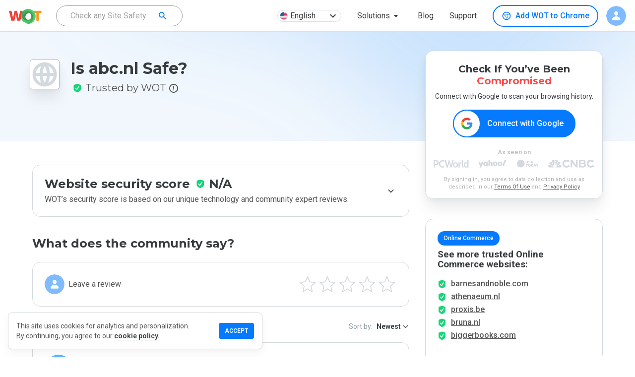

--- FILE ---
content_type: text/html; charset=utf-8
request_url: https://www.google.com/recaptcha/api2/anchor?ar=1&k=6Lcc1-krAAAAABhjg7Pe_RBytcJ83XMZ-RlIgf-i&co=aHR0cHM6Ly93d3cubXl3b3QuY29tOjQ0Mw..&hl=en&type=image&v=PoyoqOPhxBO7pBk68S4YbpHZ&theme=light&size=normal&badge=bottomright&anchor-ms=20000&execute-ms=30000&cb=d5h68y6d372s
body_size: 49404
content:
<!DOCTYPE HTML><html dir="ltr" lang="en"><head><meta http-equiv="Content-Type" content="text/html; charset=UTF-8">
<meta http-equiv="X-UA-Compatible" content="IE=edge">
<title>reCAPTCHA</title>
<style type="text/css">
/* cyrillic-ext */
@font-face {
  font-family: 'Roboto';
  font-style: normal;
  font-weight: 400;
  font-stretch: 100%;
  src: url(//fonts.gstatic.com/s/roboto/v48/KFO7CnqEu92Fr1ME7kSn66aGLdTylUAMa3GUBHMdazTgWw.woff2) format('woff2');
  unicode-range: U+0460-052F, U+1C80-1C8A, U+20B4, U+2DE0-2DFF, U+A640-A69F, U+FE2E-FE2F;
}
/* cyrillic */
@font-face {
  font-family: 'Roboto';
  font-style: normal;
  font-weight: 400;
  font-stretch: 100%;
  src: url(//fonts.gstatic.com/s/roboto/v48/KFO7CnqEu92Fr1ME7kSn66aGLdTylUAMa3iUBHMdazTgWw.woff2) format('woff2');
  unicode-range: U+0301, U+0400-045F, U+0490-0491, U+04B0-04B1, U+2116;
}
/* greek-ext */
@font-face {
  font-family: 'Roboto';
  font-style: normal;
  font-weight: 400;
  font-stretch: 100%;
  src: url(//fonts.gstatic.com/s/roboto/v48/KFO7CnqEu92Fr1ME7kSn66aGLdTylUAMa3CUBHMdazTgWw.woff2) format('woff2');
  unicode-range: U+1F00-1FFF;
}
/* greek */
@font-face {
  font-family: 'Roboto';
  font-style: normal;
  font-weight: 400;
  font-stretch: 100%;
  src: url(//fonts.gstatic.com/s/roboto/v48/KFO7CnqEu92Fr1ME7kSn66aGLdTylUAMa3-UBHMdazTgWw.woff2) format('woff2');
  unicode-range: U+0370-0377, U+037A-037F, U+0384-038A, U+038C, U+038E-03A1, U+03A3-03FF;
}
/* math */
@font-face {
  font-family: 'Roboto';
  font-style: normal;
  font-weight: 400;
  font-stretch: 100%;
  src: url(//fonts.gstatic.com/s/roboto/v48/KFO7CnqEu92Fr1ME7kSn66aGLdTylUAMawCUBHMdazTgWw.woff2) format('woff2');
  unicode-range: U+0302-0303, U+0305, U+0307-0308, U+0310, U+0312, U+0315, U+031A, U+0326-0327, U+032C, U+032F-0330, U+0332-0333, U+0338, U+033A, U+0346, U+034D, U+0391-03A1, U+03A3-03A9, U+03B1-03C9, U+03D1, U+03D5-03D6, U+03F0-03F1, U+03F4-03F5, U+2016-2017, U+2034-2038, U+203C, U+2040, U+2043, U+2047, U+2050, U+2057, U+205F, U+2070-2071, U+2074-208E, U+2090-209C, U+20D0-20DC, U+20E1, U+20E5-20EF, U+2100-2112, U+2114-2115, U+2117-2121, U+2123-214F, U+2190, U+2192, U+2194-21AE, U+21B0-21E5, U+21F1-21F2, U+21F4-2211, U+2213-2214, U+2216-22FF, U+2308-230B, U+2310, U+2319, U+231C-2321, U+2336-237A, U+237C, U+2395, U+239B-23B7, U+23D0, U+23DC-23E1, U+2474-2475, U+25AF, U+25B3, U+25B7, U+25BD, U+25C1, U+25CA, U+25CC, U+25FB, U+266D-266F, U+27C0-27FF, U+2900-2AFF, U+2B0E-2B11, U+2B30-2B4C, U+2BFE, U+3030, U+FF5B, U+FF5D, U+1D400-1D7FF, U+1EE00-1EEFF;
}
/* symbols */
@font-face {
  font-family: 'Roboto';
  font-style: normal;
  font-weight: 400;
  font-stretch: 100%;
  src: url(//fonts.gstatic.com/s/roboto/v48/KFO7CnqEu92Fr1ME7kSn66aGLdTylUAMaxKUBHMdazTgWw.woff2) format('woff2');
  unicode-range: U+0001-000C, U+000E-001F, U+007F-009F, U+20DD-20E0, U+20E2-20E4, U+2150-218F, U+2190, U+2192, U+2194-2199, U+21AF, U+21E6-21F0, U+21F3, U+2218-2219, U+2299, U+22C4-22C6, U+2300-243F, U+2440-244A, U+2460-24FF, U+25A0-27BF, U+2800-28FF, U+2921-2922, U+2981, U+29BF, U+29EB, U+2B00-2BFF, U+4DC0-4DFF, U+FFF9-FFFB, U+10140-1018E, U+10190-1019C, U+101A0, U+101D0-101FD, U+102E0-102FB, U+10E60-10E7E, U+1D2C0-1D2D3, U+1D2E0-1D37F, U+1F000-1F0FF, U+1F100-1F1AD, U+1F1E6-1F1FF, U+1F30D-1F30F, U+1F315, U+1F31C, U+1F31E, U+1F320-1F32C, U+1F336, U+1F378, U+1F37D, U+1F382, U+1F393-1F39F, U+1F3A7-1F3A8, U+1F3AC-1F3AF, U+1F3C2, U+1F3C4-1F3C6, U+1F3CA-1F3CE, U+1F3D4-1F3E0, U+1F3ED, U+1F3F1-1F3F3, U+1F3F5-1F3F7, U+1F408, U+1F415, U+1F41F, U+1F426, U+1F43F, U+1F441-1F442, U+1F444, U+1F446-1F449, U+1F44C-1F44E, U+1F453, U+1F46A, U+1F47D, U+1F4A3, U+1F4B0, U+1F4B3, U+1F4B9, U+1F4BB, U+1F4BF, U+1F4C8-1F4CB, U+1F4D6, U+1F4DA, U+1F4DF, U+1F4E3-1F4E6, U+1F4EA-1F4ED, U+1F4F7, U+1F4F9-1F4FB, U+1F4FD-1F4FE, U+1F503, U+1F507-1F50B, U+1F50D, U+1F512-1F513, U+1F53E-1F54A, U+1F54F-1F5FA, U+1F610, U+1F650-1F67F, U+1F687, U+1F68D, U+1F691, U+1F694, U+1F698, U+1F6AD, U+1F6B2, U+1F6B9-1F6BA, U+1F6BC, U+1F6C6-1F6CF, U+1F6D3-1F6D7, U+1F6E0-1F6EA, U+1F6F0-1F6F3, U+1F6F7-1F6FC, U+1F700-1F7FF, U+1F800-1F80B, U+1F810-1F847, U+1F850-1F859, U+1F860-1F887, U+1F890-1F8AD, U+1F8B0-1F8BB, U+1F8C0-1F8C1, U+1F900-1F90B, U+1F93B, U+1F946, U+1F984, U+1F996, U+1F9E9, U+1FA00-1FA6F, U+1FA70-1FA7C, U+1FA80-1FA89, U+1FA8F-1FAC6, U+1FACE-1FADC, U+1FADF-1FAE9, U+1FAF0-1FAF8, U+1FB00-1FBFF;
}
/* vietnamese */
@font-face {
  font-family: 'Roboto';
  font-style: normal;
  font-weight: 400;
  font-stretch: 100%;
  src: url(//fonts.gstatic.com/s/roboto/v48/KFO7CnqEu92Fr1ME7kSn66aGLdTylUAMa3OUBHMdazTgWw.woff2) format('woff2');
  unicode-range: U+0102-0103, U+0110-0111, U+0128-0129, U+0168-0169, U+01A0-01A1, U+01AF-01B0, U+0300-0301, U+0303-0304, U+0308-0309, U+0323, U+0329, U+1EA0-1EF9, U+20AB;
}
/* latin-ext */
@font-face {
  font-family: 'Roboto';
  font-style: normal;
  font-weight: 400;
  font-stretch: 100%;
  src: url(//fonts.gstatic.com/s/roboto/v48/KFO7CnqEu92Fr1ME7kSn66aGLdTylUAMa3KUBHMdazTgWw.woff2) format('woff2');
  unicode-range: U+0100-02BA, U+02BD-02C5, U+02C7-02CC, U+02CE-02D7, U+02DD-02FF, U+0304, U+0308, U+0329, U+1D00-1DBF, U+1E00-1E9F, U+1EF2-1EFF, U+2020, U+20A0-20AB, U+20AD-20C0, U+2113, U+2C60-2C7F, U+A720-A7FF;
}
/* latin */
@font-face {
  font-family: 'Roboto';
  font-style: normal;
  font-weight: 400;
  font-stretch: 100%;
  src: url(//fonts.gstatic.com/s/roboto/v48/KFO7CnqEu92Fr1ME7kSn66aGLdTylUAMa3yUBHMdazQ.woff2) format('woff2');
  unicode-range: U+0000-00FF, U+0131, U+0152-0153, U+02BB-02BC, U+02C6, U+02DA, U+02DC, U+0304, U+0308, U+0329, U+2000-206F, U+20AC, U+2122, U+2191, U+2193, U+2212, U+2215, U+FEFF, U+FFFD;
}
/* cyrillic-ext */
@font-face {
  font-family: 'Roboto';
  font-style: normal;
  font-weight: 500;
  font-stretch: 100%;
  src: url(//fonts.gstatic.com/s/roboto/v48/KFO7CnqEu92Fr1ME7kSn66aGLdTylUAMa3GUBHMdazTgWw.woff2) format('woff2');
  unicode-range: U+0460-052F, U+1C80-1C8A, U+20B4, U+2DE0-2DFF, U+A640-A69F, U+FE2E-FE2F;
}
/* cyrillic */
@font-face {
  font-family: 'Roboto';
  font-style: normal;
  font-weight: 500;
  font-stretch: 100%;
  src: url(//fonts.gstatic.com/s/roboto/v48/KFO7CnqEu92Fr1ME7kSn66aGLdTylUAMa3iUBHMdazTgWw.woff2) format('woff2');
  unicode-range: U+0301, U+0400-045F, U+0490-0491, U+04B0-04B1, U+2116;
}
/* greek-ext */
@font-face {
  font-family: 'Roboto';
  font-style: normal;
  font-weight: 500;
  font-stretch: 100%;
  src: url(//fonts.gstatic.com/s/roboto/v48/KFO7CnqEu92Fr1ME7kSn66aGLdTylUAMa3CUBHMdazTgWw.woff2) format('woff2');
  unicode-range: U+1F00-1FFF;
}
/* greek */
@font-face {
  font-family: 'Roboto';
  font-style: normal;
  font-weight: 500;
  font-stretch: 100%;
  src: url(//fonts.gstatic.com/s/roboto/v48/KFO7CnqEu92Fr1ME7kSn66aGLdTylUAMa3-UBHMdazTgWw.woff2) format('woff2');
  unicode-range: U+0370-0377, U+037A-037F, U+0384-038A, U+038C, U+038E-03A1, U+03A3-03FF;
}
/* math */
@font-face {
  font-family: 'Roboto';
  font-style: normal;
  font-weight: 500;
  font-stretch: 100%;
  src: url(//fonts.gstatic.com/s/roboto/v48/KFO7CnqEu92Fr1ME7kSn66aGLdTylUAMawCUBHMdazTgWw.woff2) format('woff2');
  unicode-range: U+0302-0303, U+0305, U+0307-0308, U+0310, U+0312, U+0315, U+031A, U+0326-0327, U+032C, U+032F-0330, U+0332-0333, U+0338, U+033A, U+0346, U+034D, U+0391-03A1, U+03A3-03A9, U+03B1-03C9, U+03D1, U+03D5-03D6, U+03F0-03F1, U+03F4-03F5, U+2016-2017, U+2034-2038, U+203C, U+2040, U+2043, U+2047, U+2050, U+2057, U+205F, U+2070-2071, U+2074-208E, U+2090-209C, U+20D0-20DC, U+20E1, U+20E5-20EF, U+2100-2112, U+2114-2115, U+2117-2121, U+2123-214F, U+2190, U+2192, U+2194-21AE, U+21B0-21E5, U+21F1-21F2, U+21F4-2211, U+2213-2214, U+2216-22FF, U+2308-230B, U+2310, U+2319, U+231C-2321, U+2336-237A, U+237C, U+2395, U+239B-23B7, U+23D0, U+23DC-23E1, U+2474-2475, U+25AF, U+25B3, U+25B7, U+25BD, U+25C1, U+25CA, U+25CC, U+25FB, U+266D-266F, U+27C0-27FF, U+2900-2AFF, U+2B0E-2B11, U+2B30-2B4C, U+2BFE, U+3030, U+FF5B, U+FF5D, U+1D400-1D7FF, U+1EE00-1EEFF;
}
/* symbols */
@font-face {
  font-family: 'Roboto';
  font-style: normal;
  font-weight: 500;
  font-stretch: 100%;
  src: url(//fonts.gstatic.com/s/roboto/v48/KFO7CnqEu92Fr1ME7kSn66aGLdTylUAMaxKUBHMdazTgWw.woff2) format('woff2');
  unicode-range: U+0001-000C, U+000E-001F, U+007F-009F, U+20DD-20E0, U+20E2-20E4, U+2150-218F, U+2190, U+2192, U+2194-2199, U+21AF, U+21E6-21F0, U+21F3, U+2218-2219, U+2299, U+22C4-22C6, U+2300-243F, U+2440-244A, U+2460-24FF, U+25A0-27BF, U+2800-28FF, U+2921-2922, U+2981, U+29BF, U+29EB, U+2B00-2BFF, U+4DC0-4DFF, U+FFF9-FFFB, U+10140-1018E, U+10190-1019C, U+101A0, U+101D0-101FD, U+102E0-102FB, U+10E60-10E7E, U+1D2C0-1D2D3, U+1D2E0-1D37F, U+1F000-1F0FF, U+1F100-1F1AD, U+1F1E6-1F1FF, U+1F30D-1F30F, U+1F315, U+1F31C, U+1F31E, U+1F320-1F32C, U+1F336, U+1F378, U+1F37D, U+1F382, U+1F393-1F39F, U+1F3A7-1F3A8, U+1F3AC-1F3AF, U+1F3C2, U+1F3C4-1F3C6, U+1F3CA-1F3CE, U+1F3D4-1F3E0, U+1F3ED, U+1F3F1-1F3F3, U+1F3F5-1F3F7, U+1F408, U+1F415, U+1F41F, U+1F426, U+1F43F, U+1F441-1F442, U+1F444, U+1F446-1F449, U+1F44C-1F44E, U+1F453, U+1F46A, U+1F47D, U+1F4A3, U+1F4B0, U+1F4B3, U+1F4B9, U+1F4BB, U+1F4BF, U+1F4C8-1F4CB, U+1F4D6, U+1F4DA, U+1F4DF, U+1F4E3-1F4E6, U+1F4EA-1F4ED, U+1F4F7, U+1F4F9-1F4FB, U+1F4FD-1F4FE, U+1F503, U+1F507-1F50B, U+1F50D, U+1F512-1F513, U+1F53E-1F54A, U+1F54F-1F5FA, U+1F610, U+1F650-1F67F, U+1F687, U+1F68D, U+1F691, U+1F694, U+1F698, U+1F6AD, U+1F6B2, U+1F6B9-1F6BA, U+1F6BC, U+1F6C6-1F6CF, U+1F6D3-1F6D7, U+1F6E0-1F6EA, U+1F6F0-1F6F3, U+1F6F7-1F6FC, U+1F700-1F7FF, U+1F800-1F80B, U+1F810-1F847, U+1F850-1F859, U+1F860-1F887, U+1F890-1F8AD, U+1F8B0-1F8BB, U+1F8C0-1F8C1, U+1F900-1F90B, U+1F93B, U+1F946, U+1F984, U+1F996, U+1F9E9, U+1FA00-1FA6F, U+1FA70-1FA7C, U+1FA80-1FA89, U+1FA8F-1FAC6, U+1FACE-1FADC, U+1FADF-1FAE9, U+1FAF0-1FAF8, U+1FB00-1FBFF;
}
/* vietnamese */
@font-face {
  font-family: 'Roboto';
  font-style: normal;
  font-weight: 500;
  font-stretch: 100%;
  src: url(//fonts.gstatic.com/s/roboto/v48/KFO7CnqEu92Fr1ME7kSn66aGLdTylUAMa3OUBHMdazTgWw.woff2) format('woff2');
  unicode-range: U+0102-0103, U+0110-0111, U+0128-0129, U+0168-0169, U+01A0-01A1, U+01AF-01B0, U+0300-0301, U+0303-0304, U+0308-0309, U+0323, U+0329, U+1EA0-1EF9, U+20AB;
}
/* latin-ext */
@font-face {
  font-family: 'Roboto';
  font-style: normal;
  font-weight: 500;
  font-stretch: 100%;
  src: url(//fonts.gstatic.com/s/roboto/v48/KFO7CnqEu92Fr1ME7kSn66aGLdTylUAMa3KUBHMdazTgWw.woff2) format('woff2');
  unicode-range: U+0100-02BA, U+02BD-02C5, U+02C7-02CC, U+02CE-02D7, U+02DD-02FF, U+0304, U+0308, U+0329, U+1D00-1DBF, U+1E00-1E9F, U+1EF2-1EFF, U+2020, U+20A0-20AB, U+20AD-20C0, U+2113, U+2C60-2C7F, U+A720-A7FF;
}
/* latin */
@font-face {
  font-family: 'Roboto';
  font-style: normal;
  font-weight: 500;
  font-stretch: 100%;
  src: url(//fonts.gstatic.com/s/roboto/v48/KFO7CnqEu92Fr1ME7kSn66aGLdTylUAMa3yUBHMdazQ.woff2) format('woff2');
  unicode-range: U+0000-00FF, U+0131, U+0152-0153, U+02BB-02BC, U+02C6, U+02DA, U+02DC, U+0304, U+0308, U+0329, U+2000-206F, U+20AC, U+2122, U+2191, U+2193, U+2212, U+2215, U+FEFF, U+FFFD;
}
/* cyrillic-ext */
@font-face {
  font-family: 'Roboto';
  font-style: normal;
  font-weight: 900;
  font-stretch: 100%;
  src: url(//fonts.gstatic.com/s/roboto/v48/KFO7CnqEu92Fr1ME7kSn66aGLdTylUAMa3GUBHMdazTgWw.woff2) format('woff2');
  unicode-range: U+0460-052F, U+1C80-1C8A, U+20B4, U+2DE0-2DFF, U+A640-A69F, U+FE2E-FE2F;
}
/* cyrillic */
@font-face {
  font-family: 'Roboto';
  font-style: normal;
  font-weight: 900;
  font-stretch: 100%;
  src: url(//fonts.gstatic.com/s/roboto/v48/KFO7CnqEu92Fr1ME7kSn66aGLdTylUAMa3iUBHMdazTgWw.woff2) format('woff2');
  unicode-range: U+0301, U+0400-045F, U+0490-0491, U+04B0-04B1, U+2116;
}
/* greek-ext */
@font-face {
  font-family: 'Roboto';
  font-style: normal;
  font-weight: 900;
  font-stretch: 100%;
  src: url(//fonts.gstatic.com/s/roboto/v48/KFO7CnqEu92Fr1ME7kSn66aGLdTylUAMa3CUBHMdazTgWw.woff2) format('woff2');
  unicode-range: U+1F00-1FFF;
}
/* greek */
@font-face {
  font-family: 'Roboto';
  font-style: normal;
  font-weight: 900;
  font-stretch: 100%;
  src: url(//fonts.gstatic.com/s/roboto/v48/KFO7CnqEu92Fr1ME7kSn66aGLdTylUAMa3-UBHMdazTgWw.woff2) format('woff2');
  unicode-range: U+0370-0377, U+037A-037F, U+0384-038A, U+038C, U+038E-03A1, U+03A3-03FF;
}
/* math */
@font-face {
  font-family: 'Roboto';
  font-style: normal;
  font-weight: 900;
  font-stretch: 100%;
  src: url(//fonts.gstatic.com/s/roboto/v48/KFO7CnqEu92Fr1ME7kSn66aGLdTylUAMawCUBHMdazTgWw.woff2) format('woff2');
  unicode-range: U+0302-0303, U+0305, U+0307-0308, U+0310, U+0312, U+0315, U+031A, U+0326-0327, U+032C, U+032F-0330, U+0332-0333, U+0338, U+033A, U+0346, U+034D, U+0391-03A1, U+03A3-03A9, U+03B1-03C9, U+03D1, U+03D5-03D6, U+03F0-03F1, U+03F4-03F5, U+2016-2017, U+2034-2038, U+203C, U+2040, U+2043, U+2047, U+2050, U+2057, U+205F, U+2070-2071, U+2074-208E, U+2090-209C, U+20D0-20DC, U+20E1, U+20E5-20EF, U+2100-2112, U+2114-2115, U+2117-2121, U+2123-214F, U+2190, U+2192, U+2194-21AE, U+21B0-21E5, U+21F1-21F2, U+21F4-2211, U+2213-2214, U+2216-22FF, U+2308-230B, U+2310, U+2319, U+231C-2321, U+2336-237A, U+237C, U+2395, U+239B-23B7, U+23D0, U+23DC-23E1, U+2474-2475, U+25AF, U+25B3, U+25B7, U+25BD, U+25C1, U+25CA, U+25CC, U+25FB, U+266D-266F, U+27C0-27FF, U+2900-2AFF, U+2B0E-2B11, U+2B30-2B4C, U+2BFE, U+3030, U+FF5B, U+FF5D, U+1D400-1D7FF, U+1EE00-1EEFF;
}
/* symbols */
@font-face {
  font-family: 'Roboto';
  font-style: normal;
  font-weight: 900;
  font-stretch: 100%;
  src: url(//fonts.gstatic.com/s/roboto/v48/KFO7CnqEu92Fr1ME7kSn66aGLdTylUAMaxKUBHMdazTgWw.woff2) format('woff2');
  unicode-range: U+0001-000C, U+000E-001F, U+007F-009F, U+20DD-20E0, U+20E2-20E4, U+2150-218F, U+2190, U+2192, U+2194-2199, U+21AF, U+21E6-21F0, U+21F3, U+2218-2219, U+2299, U+22C4-22C6, U+2300-243F, U+2440-244A, U+2460-24FF, U+25A0-27BF, U+2800-28FF, U+2921-2922, U+2981, U+29BF, U+29EB, U+2B00-2BFF, U+4DC0-4DFF, U+FFF9-FFFB, U+10140-1018E, U+10190-1019C, U+101A0, U+101D0-101FD, U+102E0-102FB, U+10E60-10E7E, U+1D2C0-1D2D3, U+1D2E0-1D37F, U+1F000-1F0FF, U+1F100-1F1AD, U+1F1E6-1F1FF, U+1F30D-1F30F, U+1F315, U+1F31C, U+1F31E, U+1F320-1F32C, U+1F336, U+1F378, U+1F37D, U+1F382, U+1F393-1F39F, U+1F3A7-1F3A8, U+1F3AC-1F3AF, U+1F3C2, U+1F3C4-1F3C6, U+1F3CA-1F3CE, U+1F3D4-1F3E0, U+1F3ED, U+1F3F1-1F3F3, U+1F3F5-1F3F7, U+1F408, U+1F415, U+1F41F, U+1F426, U+1F43F, U+1F441-1F442, U+1F444, U+1F446-1F449, U+1F44C-1F44E, U+1F453, U+1F46A, U+1F47D, U+1F4A3, U+1F4B0, U+1F4B3, U+1F4B9, U+1F4BB, U+1F4BF, U+1F4C8-1F4CB, U+1F4D6, U+1F4DA, U+1F4DF, U+1F4E3-1F4E6, U+1F4EA-1F4ED, U+1F4F7, U+1F4F9-1F4FB, U+1F4FD-1F4FE, U+1F503, U+1F507-1F50B, U+1F50D, U+1F512-1F513, U+1F53E-1F54A, U+1F54F-1F5FA, U+1F610, U+1F650-1F67F, U+1F687, U+1F68D, U+1F691, U+1F694, U+1F698, U+1F6AD, U+1F6B2, U+1F6B9-1F6BA, U+1F6BC, U+1F6C6-1F6CF, U+1F6D3-1F6D7, U+1F6E0-1F6EA, U+1F6F0-1F6F3, U+1F6F7-1F6FC, U+1F700-1F7FF, U+1F800-1F80B, U+1F810-1F847, U+1F850-1F859, U+1F860-1F887, U+1F890-1F8AD, U+1F8B0-1F8BB, U+1F8C0-1F8C1, U+1F900-1F90B, U+1F93B, U+1F946, U+1F984, U+1F996, U+1F9E9, U+1FA00-1FA6F, U+1FA70-1FA7C, U+1FA80-1FA89, U+1FA8F-1FAC6, U+1FACE-1FADC, U+1FADF-1FAE9, U+1FAF0-1FAF8, U+1FB00-1FBFF;
}
/* vietnamese */
@font-face {
  font-family: 'Roboto';
  font-style: normal;
  font-weight: 900;
  font-stretch: 100%;
  src: url(//fonts.gstatic.com/s/roboto/v48/KFO7CnqEu92Fr1ME7kSn66aGLdTylUAMa3OUBHMdazTgWw.woff2) format('woff2');
  unicode-range: U+0102-0103, U+0110-0111, U+0128-0129, U+0168-0169, U+01A0-01A1, U+01AF-01B0, U+0300-0301, U+0303-0304, U+0308-0309, U+0323, U+0329, U+1EA0-1EF9, U+20AB;
}
/* latin-ext */
@font-face {
  font-family: 'Roboto';
  font-style: normal;
  font-weight: 900;
  font-stretch: 100%;
  src: url(//fonts.gstatic.com/s/roboto/v48/KFO7CnqEu92Fr1ME7kSn66aGLdTylUAMa3KUBHMdazTgWw.woff2) format('woff2');
  unicode-range: U+0100-02BA, U+02BD-02C5, U+02C7-02CC, U+02CE-02D7, U+02DD-02FF, U+0304, U+0308, U+0329, U+1D00-1DBF, U+1E00-1E9F, U+1EF2-1EFF, U+2020, U+20A0-20AB, U+20AD-20C0, U+2113, U+2C60-2C7F, U+A720-A7FF;
}
/* latin */
@font-face {
  font-family: 'Roboto';
  font-style: normal;
  font-weight: 900;
  font-stretch: 100%;
  src: url(//fonts.gstatic.com/s/roboto/v48/KFO7CnqEu92Fr1ME7kSn66aGLdTylUAMa3yUBHMdazQ.woff2) format('woff2');
  unicode-range: U+0000-00FF, U+0131, U+0152-0153, U+02BB-02BC, U+02C6, U+02DA, U+02DC, U+0304, U+0308, U+0329, U+2000-206F, U+20AC, U+2122, U+2191, U+2193, U+2212, U+2215, U+FEFF, U+FFFD;
}

</style>
<link rel="stylesheet" type="text/css" href="https://www.gstatic.com/recaptcha/releases/PoyoqOPhxBO7pBk68S4YbpHZ/styles__ltr.css">
<script nonce="psxXTHR7h7wb4_rBSIHZjg" type="text/javascript">window['__recaptcha_api'] = 'https://www.google.com/recaptcha/api2/';</script>
<script type="text/javascript" src="https://www.gstatic.com/recaptcha/releases/PoyoqOPhxBO7pBk68S4YbpHZ/recaptcha__en.js" nonce="psxXTHR7h7wb4_rBSIHZjg">
      
    </script></head>
<body><div id="rc-anchor-alert" class="rc-anchor-alert"></div>
<input type="hidden" id="recaptcha-token" value="[base64]">
<script type="text/javascript" nonce="psxXTHR7h7wb4_rBSIHZjg">
      recaptcha.anchor.Main.init("[\x22ainput\x22,[\x22bgdata\x22,\x22\x22,\[base64]/[base64]/[base64]/[base64]/[base64]/UltsKytdPUU6KEU8MjA0OD9SW2wrK109RT4+NnwxOTI6KChFJjY0NTEyKT09NTUyOTYmJk0rMTxjLmxlbmd0aCYmKGMuY2hhckNvZGVBdChNKzEpJjY0NTEyKT09NTYzMjA/[base64]/[base64]/[base64]/[base64]/[base64]/[base64]/[base64]\x22,\[base64]\\u003d\\u003d\x22,\x22D8OWwo3DjMOfwrTCmnbDs8KBejZYwp/DqGV1FsOqwopLwovCo8O8w5xyw5dhwr7Cv1RDZx/[base64]/DqsOLV8O1OcOQJn9obmg4w64pYkDCqsKvXGIYw5TDo0dBWMO9Tk/[base64]/DvsKXw6rDv8K1w4liwoHCtcOFYsOsKsO+w6xmwrM5wqs2EGXDicOwd8Ogw7Y8w71iwqQXNSVkw7paw6NDI8ONCmFAwqjDu8OWw4jDocK1ZwLDviXDpQvDg1PChcKhJsOQDiXDi8OKCcK7w65yHxrDnVLDgTPCtQIXwpTCrDkuwo/Ct8KOwqVKwrp9EGfDsMKawqMIAnwkccK4wrvDtMKqOMOFOMKZwoAwBcOBw5PDuMKlNgR5w7fCrj1DSylgw6vCosObDMOjexfClFtEwpJSNnXCpcOiw59GQSBNLsO4woodWMKhMsKIwrlCw4RVWxPCnlpQwqjCtcK5F2A/w7YdwoUuRMKHw73CinnDt8OqZ8Oqwr7Ckgd6DiPDk8Omwo3CnXHDm1A4w4lFHW/CnsOPwqMGX8O+HMKpHldyw7fDhlQuw6JAck7Dg8OcDldgwqtZw47CqcOHw4YswrDCssOKRMKyw5gGXCxsGTZucMOTN8O5wpoQwqwuw6lAQcOhfCZnMCUWw7vDnijDvMOoMhEIc00Lw5PCgFNfaWN1MmzDmGzCliMfakcCwo7Dv03CrTp7ZWw7RkAiPsKZw4s/cA3Cr8Kgwpw5wp4GfMORGcKjMTZXDMOYwoJCwp1yw6TCvcOdfMOgCHLDusOdNcKxwoLClyRZw6bDsVLCqQnClcOww6vDicOdwp83w6MZFQEpwrU/dAl3wqfDsMOrMsKLw5vCs8KAw58GHcKcDjhgw5svLcKSw7Ugw4VLR8Kkw6Z9w4gZworCn8OiGw3DpiXChcOaw4XCqG1oOMO2w6/DvCUFCHjDqVENw6AcMMOvw6lyBDjDqMKIaT8Lw6t7b8O+w7jDrsKdKsKYcsKCw4XDo8KubgFjwqccOcK7QsOywqzDuVLCscOKw7bCuDkidcO0AETCujgww5ZCTFtPwp/CtFJsw5/ChsKiw6g3dMOlworDqcKDMsKQwrfDlsOfwpnCrRfCjVZWWHrDh8KMMG8iwpTDmMKRwpxpw4DCjMOLwoLCsWR2V01Jwq0RwpnCgyQlwpYtw6Yjw6jDo8OfcMKjWsOGwrzCusKowrDDvXNTw7fDkcOdeSkqDMKoJRfDkDHCpQjCv8KXc8K/[base64]/CnsKDwqTCiiQPwrrCmsKdwoxnZsOgw614B3jDqHc+bcK4w5gww5LCssOQwqXDvMK3DhLDp8OnwovCpDvDpcKnJMKvwpvCkMKcwr/ChBdfFcOhb25aw6pFw7RQwoc6w6hiw7PDmmRRJcKlwolIw6dkb0s3wpHDuj/Du8KgwpbCkz/[base64]/ChRjCp8ONc8OueyHDo3VaMsOLwrsmw4fDhcOiAUtMb1JGwr1ewppzH8O3w6sBwpPDlm90woDCjHM6wo7CjCF0TcKnw57DrcKpw63DmBtUG2bCrMOqdhx9UsK3ByTCvUjCksOJXEHChy83NlzDlBrCmsO3wq/DtcO7AlDClh4vwobDkzU4wofCmsKdwoBMwo7DnAN0dxrDisO4w4FIPMOqwoTDu3vDi8O2dxDCgmthwo/CvcKTwp0LwqADCcKnA0lBcMKnwoE3SMOsZsObwpTCjcOHw7/[base64]/CtFrDlsKJdwdtGBbDmMOfY2nCo8OZwoLDsgzCpV/DrMKhwrRyCAYUTMOre1RFw5kMwqFPWMK0w5d6eEDDnMOmw6nDv8K/U8O7wocSAizCjAzClsK6Z8Kvw7fDlcO8w6DCvsOGwo/[base64]/DgXfDksOfQwcEacKMwrbDplPCixjDosKIwrvDp8OEwpdRw5ZGHlLDnGXCvHrDlRPDmkPCo8O9IsKye8K+w7DDiV8WYn/Ci8OUwpM0w4d8cSXCn00kHypNw4AlNwBFw4gCw4DDjMO/[base64]/AhFvKgzDkirClcOIH3Q8w6FaHcKLAcKyUcKtwqJ3wqPDqH0fJBnCmBAGDj95wqd2MyrCk8OycG3CtHQXwogzDwsOw4nDmcODw4zClcOMw71iw5DCjCxYwp7ClcOSw6rCl8ORayR1OMOOaw/CnsOKY8OHdAPCnCkWw4/CmcORwoTDp8Obw5MtUsKdIXvDgsOXw7k3w4XDthTCsMOjE8OaPcOpBsKMG2t+w5RWKcOsAU3DrMOsUDzCkGLDpRQ1VcKDw5QcwrwOwrJ4w6E/[base64]/DhMK+w7txw6DDpTXCvnbCiFjDvz0sw7/DpcKuw7dxA8Oww7nCqcKEw4sZccKSwo3ChcKUT8OkZcOOw6FlGSNgwrXDsFrDiMOKccOHw6YrwotfOsO8YMOowpARw7oyVzfDrhZKw6jCi1wpw7cZYRLCq8KjwpLDp2fCrmBtZ8OhSX/ClcODwpvDscOZwoPCqgEBPMKswpkucAnCisOJwpkJbycuw4fCl8KHGsOUw6VdagDCr8KNwqYhw490T8KMw7jDjMOfwr/[base64]/[base64]/CtjnDtsKBLcKBGsOtwqfDiFLCgsO4dsKRwr7Dn8KfO8O1wr5Fw4/[base64]/[base64]/w6HDosKZHcO3DT9awoLCtT3DqBkwwqPCuw9/wpjDk8KKbVg6M8O2Kj9SclDDisKNfsOAwp3DmMO1eHFswoR/LsK/VMOyKsOCAMKkPcOJwqHDpcOND33DkTQgw4HClcKjbsKYw5lPw4PDoMOZejxoR8O0w7jCssOBZVY3dsOdw5V6w7rDlVzCisOowotWVcONQsO9BcK5wpTClsO7QEt9w4R2w4QZwp7CknLCusKGHMONw5bDkTk/wok+woh1wrkBwqXDvGrCvGzCoy8Mwr/[base64]/w6ULw4toJsO7wrtIK0/Do8O6e8KTw7w0w6XDtl/[base64]/CocKAF8K1BDrCrcK/w77DlsKtw6cNVsOFworDvxHDncK5w6HChMO2R8KNwq/CvMO8B8KgwrbDvMONdcOFwq53DMKpwpXDksOPesOZV8O+Bi/[base64]/WsOGZsO6PDHDlhfCpsKeWSHCtcOjwqHDisOvMWMcDXosw6lpwp1Rw5BrwphKTmPCumjDnB/CrXkxe8OqCAAfwocswpPDvxnChcOZw7duY8Kpbx3CgBLCtsK4CErCi1jDqD4QQcKPU2cIG1TDlsOHwpwxwqUUCsO8w43ClE/DvMO2w74fwqbCtCDDmBQEbRXCk3QVUsKGBMK5OMKXfcOkPcOVUULDvMKqFcOAw57ClsKSGMK1wr1KOXPCsV/DjjrCjsOmw5tNaG3CqjDCpHZLwpNXw5lNw7QbQDtRwpEVD8OWw40GwrFhL1TCkcOYw5PClMOWwoonSADDsjkwFMOORcKtw5UXwpfCpcOYNMKDw5bDpWHDjATCrFPDpUvDrsKOAWLDoAstECDCgcKtwoLDm8K+w6XCvMO/wpnCmjdGZCxjwqDDnTFWbVodY1sZGMO8wrTCjgMgwqXDmRVHwoBGbMK9MsO7wqfClcK9RxvDi8K5DUA4wrbDlMOVfTAGw51cSsOwwp3Dn8OCwpUTw6tXw6/[base64]/DusOvVcKpVcO+w6Y3PcOsA8KEw5EDJ2HDoUrCjsOgw4/DrgYEfcKDwoIHQV8bRwAZw7HCtXTDumIsKV3DqFLCscOww4vDn8Otw5LCmk5QwqjDkXXDhMOgw7jDgHVUw7VcDMOJw4jCkEEPwpHDscKcw4Fzwp3DuHDDnXvDjUTChMOvwoDDviTDpMKGWcOvWynDgMO4QsKrOFJJdMKWYsOLw4jDvMOpbMKkwo/[base64]/[base64]/w7kVwo8vw65OTMKnwrwvU8OQwp8Ww4DCncOYHyo/ZkLDuwVXw7HDr8KDM11Rwr8yKMOqw7LCj2PDhSUSw5ExEsOaKMOVOAbDvXjCicODwrTClsKdeAZ9B1pawpERw7F+wrbDvcObIl/DvsKNw7Bxa2NYw6Zaw47CgcKiw7M2E8K2w4TDnhPCgwweCcK3w5NrP8O9SVLDgsOZwrZJwoLDicOAZB/Dh8Oqwp8Ew4knw5XCnzUsbMKREXFHTlvDmsKRcRkswrDDq8KGHsOgw4bCrnAzX8KwfcKvwqnCiFYmX3jDjRBrasOiP8KGw75fBwHCicOIOghDfypcbDIcEsOBe0HChjXDkm0ywpjDjH5KwphXwp3Cl03DqAVFBWjDjsO4ZXDDq3JZw5vDrTzCh8O/DsK9NyZqw77DhlfCt0xewpzCvsOUKcOvPMOOwonDg8OOeFYcOUPCtsOJAjvDqMK6TcK7W8KIZyHCplJVwrHDni/[base64]/DrsKKQlJyZcKxT2PDtcKUWHnDlsK2w7N3CklGDMOqG8KTDjlaNlTDsGXCkmA2w6rDk8OLwo8CU1HDmngBScKbwpjDrDTCn2PDmcK3cMK0w6kXIMKUZGpdw4g8XcKBNkB9wq/[base64]/w73CuG9MSGg+JMOXwrTDs31kw6UJX8OvPMK/[base64]/CosOGw77DnA3DmgY8w4/Cin87acOCCGpow4orwroKCEnDoDRSw6hBw6DCksK1wpzDhFIzDsOvw7nCvsKFSsOFd8OWwrczwrzCssOZV8OuY8Ooc8KpcTvDqRxLw7nDn8K3w5TDmibCpcOEw6ErIk/Dvjdbwrh8anvCtiDDgcOSWURUe8OQMcKZw47DmR0jw4zDhGvDng7DuMKHwqYSTATCrsOvaE1ow7Exw78Vw5HCncOYUhw6w6XCu8Opw7tBR0LDusKqw4nCoRYwwpbDj8KSZgNRXsK4JsKww4/[base64]/DkCE1wqEVw7nDg8KHbUVlcDsAwpfCriDCnz3DrU7DuMOCNcKDw4DDljfDnsKiTjHDrTpzwpUKfcKNw67DhsKYVsKFwpHCusO9XFnCrj/DizHCg3XDrFg9w58BTMOhRcKhw5EWf8KwwqjCrMKhw7I3AFPDvcKFE01FGsOZTsOLbQ/[base64]/DqMOxwqBLwp44dMOPwonDrMOxBCV9WTHDgT9Mw48GwrQEQsKIw5XDrMKLw5gkw79zVHkEFBrCqcK5fgfCnsOpAsK+Ty/DnMKKw5TDrMKJEMOpw4JZajZPwoPDnsOuZ0/[base64]/VcORMgrCjxPDpMOEw6RkUmAAeMKSw5zClMOdwpB/[base64]/CmgMsw5d7wqt4csO/wqrDihfDg8KdG8OdWMKCwoTCjkzDghRewrTCtsOUw5Ujwp1pw7vCgsOCbibDrFtOOWzCjTPCnCjCmzZVHjbDrsK7FzR/[base64]/Ct8K5w7zDvVZFIiDCh8KGw7g1bMKlwoFhwpfDkj3CgQwjw51Gw4t9wqbCvyM4w5lTPcK0Wlx3THvCh8OubAjDucOmwpAyw5ZDw5nCtcKjwqQ9XMKIw7gedmrDr8KUw7AbwrsPScKVwp9zJcKMwp/CokfCkVzCicOJw5BHdXx3w71GQcOnckUbwrcoPMKVw5LCml5tFsKqZcKsJcKjLsOpbXLDsnzClsK0QMK4UVlSw7sgKCfDmsO3wqtrVsOFK8Kxw4/[base64]/DiysOaWfDmsOTQcOWIMKsworCtTsCZcK1woApw7rDoEAfcMKmwoA0wrTCgMKnw595wq8gETQSw4oWOiPCscKBwrFOwrXDvDB7w6knT3hRGlDDvRxnwpfCpsKWYMOde8ODVlXDvsKiw6/DhcKMw49vwoRtBCTDoxrDjjZ+wozDt2IlKXHDll15cUMww4/[base64]/[base64]/[base64]/w7DCsyvDmcKkL8OUw7LDhcOJw4rDmMKiw6vDgTZEOkc4XsOMQy/[base64]/wobCgSHDmsKBwoTDiko/EcKGwo/DgcK0HX86MwLCqsKzZXDDv8ObKMOewrHCugU8WMOmwrMdIMK7w4BlH8OQLMKXUTB7wq/DrMKlw7fCtQtywq9lwrTDihvDucKMZ0VDw6R9w4NGKx/DusKwdGTDjxMuwpxAw5ITSsKwbgsUw4bCgcKCOsKDw6Efw5ZrUz8ZYBbDvURuJsOofDnDvsOCZsKTe305DcOAJMOqw4bDhDPDtMKuwpZww4sBAF5Fw4vCjDssW8O/w6M/woDCqcK0ClcTwoLDsD5BwqHDuRV0EFvCj13DhMOucHVaw4rDrMOQw7p1wp3DpUHDm3HCm2bCp1xzIxPCqsKtw7JVMsK1FQRNw5YUw602wpvDtBRWQsODw4zDm8KjwoXDucK3GsKPLsOjCcOCR8KYNMK/w5DCo8OPbMK5cU1mw4jCo8KdQcOwGsO3W2LCszPCmsK+wozDhMOtNjQNw6/DtMOZwqx5w4rDmMOjwovDlsKpH1LDlk3CrWzDpmzCo8KHG1XDuEwtX8Ocw7U3MsO2RcO5w7c9w43DjH/DsRggw5rCpMOZw4pVBsK3JTIVK8OURFPCviTDpcO8Qwk7VMKyazgYwqFlck3DmHlUHnfCvMOqwoo8T27ChXbCgmrDhjM7wq13w73DnsKYwpvDq8O3wqPCpUrCgMO8XUTCu8OsAcK8wpApO8KsccO+w6Erw7UpAV3DlRbDpGAiccKjP3/[base64]/CgcKBwp5mR8KjB28Vwo7CmiVdb8KQwq3ChlEfRzZuw5/CmMOaJMOFw4vCuRZZRcKDTlrDtwvCsVxawrQPK8ORQsOuwrnCsCHDpUwXCcOXwqFmbcOMw63Du8KOwqZsK3pSwoHCoMOSe1R3VB/CiBoZTsO3cMKABXhdw7vDjRjDucKoVsOWW8KhC8OhS8KTC8Ouwr1ZwrdqIQbDiAIYOH/DqSjDogc5woEpUB9uWWQ9OxHCgMKMZMOJWcKYw5zDsX/CiCfDscO3wozDhm5pw6HDmsK4w7kQJMOdc8OLwrDDowHCkA/CgDopasKyMwvDjRZ9N8Ksw7cAw5pkfsKoQjwlw4jCuzFlfSwXw5vDlMKzeTTDjMOzw5bDisKTw5U+WAVrwqzDv8KMw596fMKUwr/Dr8OHMMKLwq3DosKIw7bCqxZtIMKTw4VHw6RXZcK+wqbCmcKJKSPCmcONSQbCg8KpGWrCvsK/w6/CinrDoxfCgMOwwpwAw4PCl8OxbUnCgCnCrVbDm8O3w6fDsUvDtmEqw5s9ZsOQX8Ojw6rDkSTDvjjDgWLDlDdTCEARwpk/wpnDnyEUW8OlDcKJw5JRXxIRwrwxKmfClDfDuMKKw4HDrcKVw7cMwpdMwokNUsOhw7ULw6rDgcKTw7waw7XCtcOFfcO5aMK8D8OrNmgEwrIEw6BiPMOdwrUzfAvDjsKZHsKeQS7CosOnwp7DqnDCqsKqw54/wo0cwr4ow4DCsQUXJ8KaR0ZlX8KTw5BzOTo+woHCmT/[base64]/[base64]/DsBPDhS7CugrDtVXDqDkJwpDCscO6V8KRw504wpZBwoLCuMKRO1B7DRFzwrPDisOdw5Ynwq7Cl0zChRMBHF3CmMKzchrDpMKtLB/DvsKTHQjDryjCsMKVKQXCpFrDosKXwostacKJFgxswr0Vw4jCs8OuwpE1Njw3wqLDucKMGsKWwqfDrcOZwrhgw61OGyJrGhnDqMKEfUfDu8O9woPDm0HCgxXDu8OxO8KRwpJ9wpXDrWVsGgYQw7rCoi7DnMOuw5/DnHMQwp0Dw7pZSsOGw5XDgsOcDcKVwqtSw41kw5AvT2ZQPDfDjVbDuUfCtMOIAsKFWiBVw5w0MMOLflRAwr/DmsOHdk7CqcKhIU99U8K0U8OQF2XDjGNLw58rNy/DkFtVSmHCrMOpT8KHw5rDsggdw5sswocKwrTDniEjwqLDlcO6w7Jdwo7Dr8KCw587UMOkwqzDvzwFTMK5LcOrLSg9w5l0dxHDmsKUYsK8wrkzScKSH1/Dq1bCt8KSwo3CnsKywptuOMKgc8KiwpTDnMKww5hMw7jDhjzChcKsw7gsZmFvYBYVwq/Co8KATcOiW8K3MS7CoQrCkMKkw54RwosmB8OdRTVewrrCucKVSCtfVRXDlsKTLFPChGwLUMKjLMKtZVg7w4DDg8Kcwr/DqBgqYsOSw7fCncK6w6cEw7RAw4Eqw6LDlMOSW8K/I8ONw4xLwos6KcOsGmAowovCkAMgwqfDtxMSwqvDlnrCm1k0w57CjMO+wp9xMinDp8O2wqpca8OVC8O7w5clC8KZKgwvLGjDhsKQWMO7O8OVaBRJcsK8EsKwWBc6HCvDgsOSw7ZYXcOZRl87KExQwr/CpsOlXzjDrnbDhXXDhj7CvMKtwoIyBsO/[base64]/Du8KuwpbDuhBPwohWwq0dJWEHwozDjcOuZsOQRsK7KcKgazNGwotkw5bDlX7DiWPClVchO8K/woZsFcOpwq9zwobDoVPDon8hwrLDg8O0w7LCosOPAcOjwqfDoMKbwp5cT8K3TjdYw5HCvcKWwq7Dmls4Gx8DKsKvAU7Ci8KXTgvDisK2w4nDnsKww5vCo8O3YsOcw5zDnsOOQcK7XMKOwqZeBG7DvFBfS8O8w5DDpMKbccO/dsOXw4g/CEXCgxbDlzNFAiBydD9WPkQ4wpYaw71Uw7vCi8K9H8KAw5XDvXxvHHQHeMKbcWbDicKbw6jCvsKWcn/DjsOYHXjCjsKoKnLDoRZzwp3Ck18VwpjDkQxvChbDg8O6RFIpXyo4wr/DhEdTDj8twrpUOMOBwrMmVMKywqAXw7EgGsOjwqzDp145woLDrmbCqMOFXkPDnMKfVsOJecKdwqrDhcKoBGBOw7bCmxB5NcKhwqovRGbDkBwvw4FIIUx6w7/CnUdxwoXDpcO8f8KBwqPCrirDhjwFw7rDimZYdyEZPW7DjxpfDMOROiPDtsOlwq94RCt2w6gcw70MCHbDt8KFbGgXJEVbw5bCv8OuMnfCn2nDujgRVsOSC8K4woEew73CgcO/w5rDhMOow6MUN8KMwpt1JcKNwrLCoWPCmsOwwrDDgWVIw63DnkbCkS/CvMOeVSXDrGRmw5bCgBcew4XDsMKzw7rDpSzCgMO4wpdFwrzDp0vCosOrKTAyw77DiB3Di8KTVsKsTcOqMTfClV9od8KOb8OoBg/CtMOLw4FxNFTDm2wTasK5w4XDhcKfIcOGOMOfPcKqw4nCmEHDpiHDhMKva8KFwr15woDCgQtmc1fDjC7CuEx/[base64]/Cs8KRw5dYKcKuw5jDiD3CkR/CuVhiw7QwcUAswp1JwohVwoc0OsKsNibDicO8BxfDjmbDqw/DkMKgF3oJw5jDh8OITmfCgsKgHcK5w6cdaMOZw7lpTX5/ejYBwo7CocO4fcK/[base64]/[base64]/Do8Ohw4zDoT9vRg3CksOJRsO0wqYOehzDkx1vwr/DsRvCrF/DvMKJf8OsTAHDqxPCn07ClsKew5bDssKUwojCsA8PwqDDlsOCPsOCw4d3d8KbfsOow7g1PsOOwoI/ZcOfwq/CkxhXFDrCp8K1MjlcwrVnw7nCh8KgYsKUwp1XwqjCu8OODl8lF8KcGMOYwq/Cn2TCisKywrLClMKsMsO1wpLDusKQTjDCuMK6DMOuwoYCCBUxGMOfwo5dGsOqwoPClQXDpcK3dCDDunLDkMKSLMKaw57Dn8Kqwo88w4cYw7EEwpgIwpfDq25Jw73DrsOFaSFzw6szwp9Ew4cow6stBsK9wrTCnSdHBMKhE8OSw4PDp8OOIknCiQ7ChcO8NMKqVH/CsMOPwr7DtcOAQ1bDqW8Xwr4tw6/[base64]/CrG1uBMO7WgrDvcOOw4/DosOICxt/M8KuaGfCnRMzwobCvcOTMcOMw7DDoR/CnhrDmTTDlD7CksKhw7bDt8O/wp8rwrzDrVzDgsKzIRtSw5wBworDnsOhwqDCg8OEwqpnwoDDqcKqKUrCtlzClEonPMO9WsOpOl5lFSbDlF4lw5M3wqnDu2YGwoktw787Bh/DlsKBwpjDh8OiZsOONsOKUnHDoA3CmGTChsKpCGXDmcK6Ny0Lwr3CgnPCicKJwpjDhTzCoAkPwosDYMOqb10/wqsgHxjCncKtw4N9w5ctVnfDqhxMwpQ2woTDiEXDu8Kkw7JOMQLDhwLCo8KKIsKyw5ZRwrY1F8Osw6XChH7DuTbDrsOVIMOiFW3DlDsSJ8O1JQlDw5/CmsKgCwTDkcKTwoBZQgnCtsKDw5zDhcKnw6FoR37CqSXCvsOxIh9GNsOdPcK4wpfCo8K2GQgTwpsvwpHCjsOvJcOpRMK7wrV9UF7DkD9INsOnwpJMw4HDvMKwEcKawoHCsToeYTnCn8Ktw5/DqmDDh8OhOMO2LcObaw/DhMOXw5rDj8KXwpTDg8KdDinCshREwp46NMOlOMO8QR7CgTEWfTciwonCuksoVBhQXsKvMsKCwrxkw4ZtYMOyYDPDlWHDqcKdUEvDuRB7H8KKwpnCqCrDsMKgw70/YjbCoMOXwqnDt3Upw77DhX7Dn8OXw5HCsy7Do1rDh8Kfw6dyG8OUKMK2w79RelDCmmxyasO2w6sMwqfDkCTDn2jDicOqwrDDk2HCqMKjw7PDicKOfHhIV8OdwpfCscK2UWDDhynCssKUXGPCiMKxTcOEwojDrmDDscOvw6/CvC5ew68pw4DCo8O/[base64]/[base64]/DoQbDsMOtw6/Dkg7CqMO3LRDCkcK2PMKac8KcworCnCfCpcK/w4DCtyPDpcOfw4DDtcOZw61sw7sxf8O8czfCqsOGwrXCp1nCk8Odw47DvSEeHsOhw5fDkxXCjHXChMKuLlLDpgHCsMOmTmjDhlEwW8K9wrfDhAkqTwzCt8KMw7kWXnQfwoXDjx/Dj0p/KnE4w5fDuBczaFhvCVvCswNVw6bDiHLCg2/DrsKmwovCnXMawoETd8Opw6LCp8K9woLDlFhUw45dw5LDp8KTEXcOwpHDscOxw5/CkgjCkMOHBy17wr1XThcJw6XDrxMAw4IHw5AicMKga0YbwplIN8O0w4kJIsKGwrXDl8OjwrI+w7DCi8KYRMKRw5jDmcOrJMOQYsKtw4cKwrvDtzhHN3jCjFYjKBrCkMK1wojDm8KDwpbCucKawrTDv1Bjw5nDvMKIw7/CrAJNMcOrYzYNVTzDgS7DoEzCr8KxZcONZhkWUMOAw5x0UMKMLsOjwrsRGcOLwpfDq8KjwoV6SW0pc344wp/DjBVZOMKWJA7DksKdTAvDgRHDnsKzw4l+w4LCksK4w7QgKsK0wrwKw43CiGzDuMKGw5YvI8KYPj7DmsOaaAxLwqYWGUrDkMORw5jDj8OSwrUSU8K2DRQow6MvwoVqw4LDr1IuG8OFw7/Co8OKw6fCncKmwq/Dqg4Swr7ChsOAw7plE8KNwotgw4jDkXvCnMKMwpPCqn0Uw7JvwqfCoCDCm8K5wqpCcMO7wqPDlMOIWTjCuT1vwrTCgm99acOuwpMbYGnDgsKaRELCiMOnXMOMBMKVL8KgCynCuMK6wr3Cj8Kvw63CpCpzwrBow4h/[base64]/[base64]/[base64]/CpcKsfMOPHTzChHHDoUPCu8OEXkISw4jCqcOoTVvDhARDwpbDqcKgwqPDrnEqwpACLFbCp8OPwr1VwoFiwqQ6w7HChRvDg8KIXSbChysVQR/ClMKow7PCrMOFYHd1wofDnMOVwow9w7w3w44EPDHDrRbDgMK0wqnClcKGwrIhwqvChEXDuSZ9w5fCosKOfxBqw7k0w4jCgz04LcODQsOCTMOMTsO3wo3Dt3/Dr8Ouw57DtRE4MsK7YMORGHLDiCV9eMKMfMK+wqTDg0A/BTbCksOow7TDn8K+wpMAFFjDhBfCo34BOE1uwoVUK8OKw6rDtcKZwonCksOVw4LCqsKQHcKrw4YoB8KyJDU4R0TCgsOTw4YMwqEBwqMFZsOrwoLDvSRqwoMqSFtWwoZPwpZoIsKvacOMw6HCpMOfw69xw5bCmMK2wpLDu8OdUBnDrQLCqCoYLT58QG/Cg8OnRsKYVMKgBMOPIcOPQMKvd8OzwozDvx0NQsKRcEkbw7rClTvCoMO5wr/CkBTDiTcHw7sRwozCmkckwrjCmMKHwrPDsUvCjmnDuxrCqFcHw6HDjBMhOsKsQDjClMOrGcKhw6LChC0KecO/ImbCi27Cuww4w74zwr/Cp3/[base64]/[base64]/DkgYCAcOBFcOMw75Cw7REw4N3w7FaNsOvLWTCvmVBw4VHBFFnV1zCisKvw4Uye8Kfwr3DvcO4wpoGUmRBacOHw4ZCwoIHGwRZRxvCksObRmjDosK5w4EdMGvDhsOuwo/DvzDDgRrClMKfXHHDhDs6DFDDhMOfwo/CqMKvRcOZTHIrwoB7w5HDkcOgwrDDtCFAJnk/K05Sw4tpw5Epw443B8KvwqJjw6UzwrzCm8KALMKyP2x4Xz/CjcO7w4kEU8KLwpxxaMKMwpF1H8OjEsOXUsOdIMK8wrfDihnDpMKRBXRxZsOvw6dewrzCu05RHMKNwroIZEDCiSx6YjQcVDvDnMK/w6DDlEDCh8KAw7MEw4sZwrseIcOTwq8Ow6g1w4XDil92IcKpw6UpwpMAwofCqAsYKXzDpMOIWDwNw4HCjcOQwqPCtlXDq8K4FkIFIm8rwr4Ewr7CuwjCnVNqwqpwdVbCgMKYT8KsbsO7wo/DqcKIwrDCrSHDh2w5w5XDmcKxwo9HfsKpFEfCscO0d3nDpD1yw79UwqAOJxHCnVFHw7/DtMKawoQqw6MGwqHCrAFBaMKTwoIAwrNbwqYUbSzChmTDnzxNw5/[base64]/asK4esKBw41aw4RCwpkqwphnw4UGwps1GiNYJMKywpg7w4LChh4oBgY5w43Cv2ovw4Vqw51AwrfCr8OZw7LCmi9gwpcSJ8KpJ8OVccKvJMKEaE3CkyIfaw0Wwq/CnsO1U8OfKRPClsKQGsOgw5Z4w4TCpXPCnMK6wpnCtA/DucKkwqDDswTDtDbCtsOWw5LDr8K3PMKdNsOew6RuFMK0w54Mw4zCk8Okc8OywobDkXB+wp/[base64]/[base64]/NX5QeGQqwr7Cq8OJTMKUFcOuwoXDjBjCsynCoDFkwrhNw5nDq3gFJBJ9DMO1VBpow5vCgkLDrcO3w6dIwpjCmsKYw5TCr8K/w7QmwozCsV5KwpjCmMKkw6/CuMO/w4HDtCQnwopxw6zDpMKRwo3Di2vCiMOCwrFmJSRZOnbDsTVvSh3DkDPCsw9JV8KxwrLDsELDk0cUYcOYwoN+DsKEQRzCkMKVw7wvGcOjIlHCpMO7wqfDhMOqwojDjCnCgkNFUSU4wqXDvcOgCcOMZXRXcMOBw4B6woHDrcO/wpHCt8KtwovDisOKK0HCqwVcwrMSwofChMKCWUbCumdkw7cyw7rDtsKbw4/CjwBkwrnDlAp+w70vFQfDlcKpwr3DksOnJCYUcGJ0w7XCisOIKwHDjTNRwrXCo1Raw7LDrMKkYhXCnB3CiyDCmyDDjsO3R8KkwrpdHMKLTsKow4QsfcO/woBKO8O5w5xfXVXDosKYZ8Kkwo9qwrdpKsKQw5HDjMOhwp3Cg8OaWy1yegNcwq0Mcm7Cu2Ajw5nCnWQafWTDmsK8QQ86HGzDs8OOw5Q1w7zDqlDDnkfDh3vCksKEa20da30cGUwcUcKDw6VkBywrD8OkcsOYCMOzw6QzR2wxQDU6wqTCj8OaQVg4GWzDg8K/w7w6w7zDvhYyw5M9XSMjesKKwpsgZ8KmKGFFwobDuMKOwqwLwqMxw40vIcKyw5nCncO6NMOxZj1RwqPCosOQw57DvkbDpiXDlcKZEsKIGm8Yw6LCi8KWwqwmLFdOwpzDnkzCgsOeXcKEwp1uXE/[base64]/Dt0DDicOCXcKASVQowqTCpGIvRCNGw5NBw5DClsKLwojDosOlw63DpWrCgMKywqIbw4NRw6BsAcKJw47CjkTCpy3CiwAHLcKfM8KmClciw541c8ODwqwHw4hcasKyw5AcwrdyRMK9w6RjIcOaKcOcw5oDwpowOcOwwrJEQ01Ve24Bw5A/NTzDnH5jw77DmF/DmsKzVDPCicOXwr7CgcOnw4cMwoRKeR40NnYqC8OCwrwiawlRwqB+UMKGwqrDkMOQMjvCsMKfw5t8Dz3DrwUvwoomwpNcNMOEw4bCvBJOTMOmw7IuwpjDvWzCksOWMcKfBsOuL3rDkzrCksOtw5zCkxouWMOKw6TCucOgDl/DksOkw5Utw5zDhMO5LMOmwrvCm8O2wpfDv8OGwoHCr8KUT8O4w6rDsV1sF2fCg8KUw7rDhMOGEwATCcKHX2pPwpkFw73DscO8wqrDsGXCj3NXw7ovIcKQOMOAcMOYwoY6w5HCp3huw6lYw4LCtcKww6pGw71Ewq3DhcKyRDAWwpFtKsK+GsOxdMO4GCvDnVAYVMO/wqDDkMOtwqgqw5YHwrs7woBewrwGWXfDjR9zTCDCnsKOw5UyHcODwrcVw7fCqyDCoCN9w6bCrsOEwpM/w4kVHsOrw4gzNRcUEcKhYE/DqkfDosK1woRgwqx6wpDCslfCoBMPU0ssG8Ohw6fDhMONwqBDS2AKw4grFwzDh1YAdGMRw4ZMw5B/[base64]/CnBYFHlIJwrzCkSPDjMKNw4bChlLCoMOyemXCuMKeT8K1woHCjAs/b8KdcMO6UsK7T8OGw7fCpVDDvMKgY2ICwpRoGcKKNywECMKRM8O4w7bDicKww5fCksOANMKFezxhw6TCkMKrw7Zjw4vDvUnDkcOtw4DCiwrCj0vDrw8Iw6/DrxZ/w7PCtE/DnTNpw7TDo3XDg8KLZmHCjMKhwrAte8KuZWc0AMKYw6VPw5fDi8KZwp7CkAsjcMKnw57CgcKOw79wwpQPB8KsXRTDiVTDvsKxw4vCisKewoB0wpDDgEvDowLCssO/woN8ajAbKB/Cly3DmiHCicO6w5/Dm8OxXcO7VMO1wr8xLcKtw5RLw5FzwrN6wphBeMKgw4zCt2LCuMOYcjQCOcKtwpvDsR14wrVVZsKCMcO4eQHCv3tDElDCkh5/w5EGWcKQDsKBw4TDiHbChxrCo8KmUcObwqLCvkfCglLCqgnCjS9cKsKwworCrg0twpJvw6PDlll/[base64]/Cnm9lw7JbwqPDkcK6wp3DtHfCpMOFw7kjwqDClMK5OMK6KxEuw6EwGMKOIcKWQ3xbcMKgwqLCpBfDinF1w5pQD8KCw63Dh8KAw71CR8Ovw6HCgkXCmywVWUoSw6J8LGzCrcKjw6ZvMisaJFsawrd7w5oFE8KMMCxGwpo3wrh3Qx/Cv8OkwrVqwofDs2txUcK6bH1kdMOHw5XDu8OoEsKdAsKgfMKhw6geSXhWwqlqIGvCmy/CvMKmwr4Ywrsuw6EGAl7CosO8ZFVhwozDm8OBwrRswqjCjcOSw7l2LgYIw6RBw4TCqcK2KcOHwoV/[base64]/[base64]/Dqn/Cl8OWw6rCjsOOcwLCkxfDjMO1DcKrd8O0eMKmIMKgw7fDkcO5w6pDYG3CtCvCh8OtSMKIwrrCkMOYHVQPdMOOw4BcVi0FwrplKAzCoMOHPcKdwqkld8Olw4g7w4/DtMKyw5DDlcOPwpDCvcKMVmzCviEvwoTDpzfCkWXCr8KSAsO+w55PBsKOw6FpV8Kew6EuTHogwotPw7bDl8O/wrfDscOFHRoFYMKywofCpWDDiMOAasO9w63Dq8OTw6nCvAbDt8OgwoteLMOXBVYgMcO/[base64]/Cz5lwo8qw5TCnsObw5/CscOhIn7DiGHCv8OCw4kuwr9VwqQjwp1Ew6w9w6jDuMKmT8KcTsOhS2Fjwq7DmcKCw6TChsOCwrlhw7nDgMKkVhEWacK6O8OdNXEvwrTChsO5IMOhWDI2w6XDuETDpkoBL8O1d2p+wrDCs8OYwr3Dq0Auw4IYwqbDr2PClCDCrMO8wp/CnR9bU8K+wqfCtjfCnhwuw5d5wr3Dl8K/JA1Ww60ZwoTDo8OAw5RqIGnDjsODGcORGsKIEUoBSmYyAsOew7g7NRHCrcKMeMKDasKQwpjChsKTwohKNsOCNcKwFVdgTcO2dMOLEMKNw7g3LsKmwqzDqMOdX2nDqV/Dr8KQPsKGwpcQw4LDjcO5wrTChcKXVkTDjsOtXnjCgcKKw7bCssK2ez3Cs8K3ecKBwp8NwqDDgsKmCxDDuyZWXsOEw53CqCTDpD1RVW/DpcOZRnHDo2XCiMOqVQw/[base64]/wpIoM0TCjMKwEMKEbsOXBcOSSsKrCsK3w63CjXN0w41fWGY/[base64]/[base64]/ccKOw68JDQbDrGUfwpDCvcOZGcKPRcKGw6ZFTcO2w7TDssO7w7tKScKSw4vDmTdmQMKMwqXClU/[base64]/[base64]/DtcOyScKJw6PDkMKSYcKCE8Kvw6pUCHIWw5bDhUTCqcOZB2rCilbCkmAwwpnDsx1AfcKdwp7CqjrChgxnwpwIw7LDkhbCmwDDqEnDqsKxC8Oww5ZIccO+Z0nDu8OfwprDqXUJYMOvwoTDqy7CtXJEP8K4XHPDjMK9Lh/DqRzDosKwVcOGwo95OQXCkSHCqBJrw4/[base64]/[base64]/csKGw6vCjsKLw4bDhsOTw4A2wpNbw7nDmcKTCMKiwp/DlgxlUjLCtsOAw4prw7o5wpMWwojCtzFMRxRaIklDXMOfCMOHV8K/wrzCssKLNMObw5hdwqlAw7A0MFjCnzolfDPCpQPCtcKuw5jClnxKWMKkw7jClMKRZsOWw4k\\u003d\x22],null,[\x22conf\x22,null,\x226Lcc1-krAAAAABhjg7Pe_RBytcJ83XMZ-RlIgf-i\x22,0,null,null,null,1,[21,125,63,73,95,87,41,43,42,83,102,105,109,121],[1017145,246],0,null,null,null,null,0,null,0,1,700,1,null,0,\[base64]/76lBhnEnQkZnOKMAhmv8xEZ\x22,0,0,null,null,1,null,0,0,null,null,null,0],\x22https://www.mywot.com:443\x22,null,[1,1,1],null,null,null,0,3600,[\x22https://www.google.com/intl/en/policies/privacy/\x22,\x22https://www.google.com/intl/en/policies/terms/\x22],\x22y0bHbdKAShRCaoP49wGfMn9CaYHiM5ZjjHUgbXfXE4s\\u003d\x22,0,0,null,1,1769077493664,0,0,[47,227],null,[205],\x22RC-Ym0kZcs0MH76zg\x22,null,null,null,null,null,\x220dAFcWeA5dHJBCMq9Q3ntTvZZeqn1XJ7z3LAYDNPlivnRxfTHT2WNsw1pCjrFoQ1Q_Z0y84Q0oX1Wj8SEPub_4sSuDjktb_dbGbQ\x22,1769160293588]");
    </script></body></html>